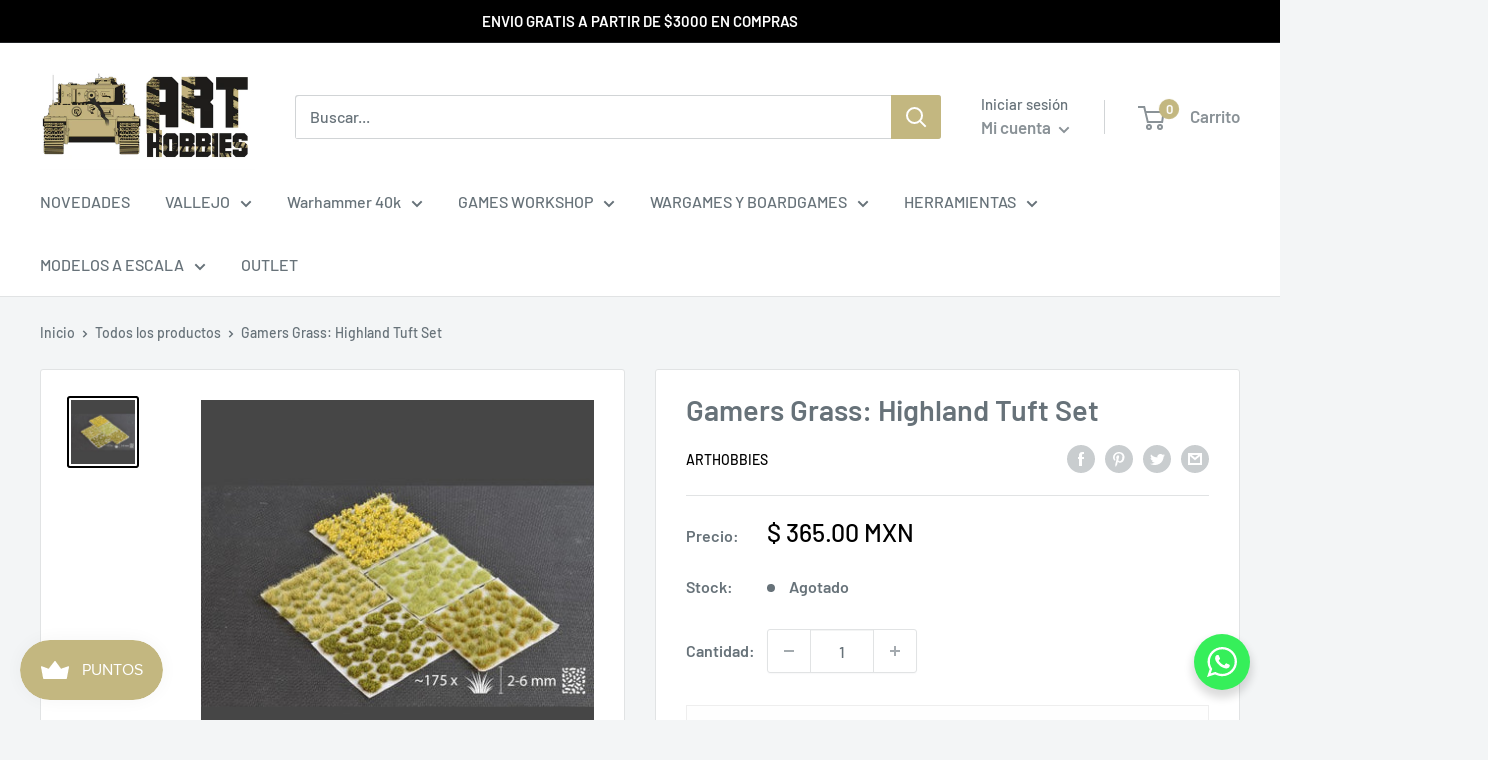

--- FILE ---
content_type: text/javascript; charset=utf-8
request_url: https://arthobbies.com.mx/products/gamers-grass-highland-tuft-set.js
body_size: 123
content:
{"id":4690407981122,"title":"Gamers Grass: Highland Tuft Set","handle":"gamers-grass-highland-tuft-set","description":"\u003cp\u003e\u003cmeta charset=\"utf-8\"\u003e\u003cspan\u003eEste juego de colores es ideal para recrear diversos paisajes, especialmente matorrales y arbustos enanos, zonas de vegetación con una intensa variedad de verdes, salpicadas de arbustos de flores amarillas. Este juego de mechones contiene los mismos colores y tamaños que nuestras peanas Highland Battle Ready.\u003c\/span\u003e\u003c\/p\u003e","published_at":"2020-09-20T20:48:26-05:00","created_at":"2020-09-20T20:48:25-05:00","vendor":"ArtHobbies","type":"","tags":["250-500","escenografia","Gamers Grass","otros","Tufts"],"price":36500,"price_min":36500,"price_max":36500,"available":false,"price_varies":false,"compare_at_price":null,"compare_at_price_min":0,"compare_at_price_max":0,"compare_at_price_varies":false,"variants":[{"id":32464880304194,"title":"Default Title","option1":"Default Title","option2":null,"option3":null,"sku":"","requires_shipping":true,"taxable":true,"featured_image":null,"available":false,"name":"Gamers Grass: Highland Tuft Set","public_title":null,"options":["Default Title"],"price":36500,"weight":100,"compare_at_price":null,"inventory_management":"shopify","barcode":"","requires_selling_plan":false,"selling_plan_allocations":[]}],"images":["\/\/cdn.shopify.com\/s\/files\/1\/1835\/4639\/products\/highland-tuft-set.jpg?v=1600652906"],"featured_image":"\/\/cdn.shopify.com\/s\/files\/1\/1835\/4639\/products\/highland-tuft-set.jpg?v=1600652906","options":[{"name":"Title","position":1,"values":["Default Title"]}],"url":"\/products\/gamers-grass-highland-tuft-set","media":[{"alt":null,"id":6965076328514,"position":1,"preview_image":{"aspect_ratio":1.0,"height":500,"width":500,"src":"https:\/\/cdn.shopify.com\/s\/files\/1\/1835\/4639\/products\/highland-tuft-set.jpg?v=1600652906"},"aspect_ratio":1.0,"height":500,"media_type":"image","src":"https:\/\/cdn.shopify.com\/s\/files\/1\/1835\/4639\/products\/highland-tuft-set.jpg?v=1600652906","width":500}],"requires_selling_plan":false,"selling_plan_groups":[]}